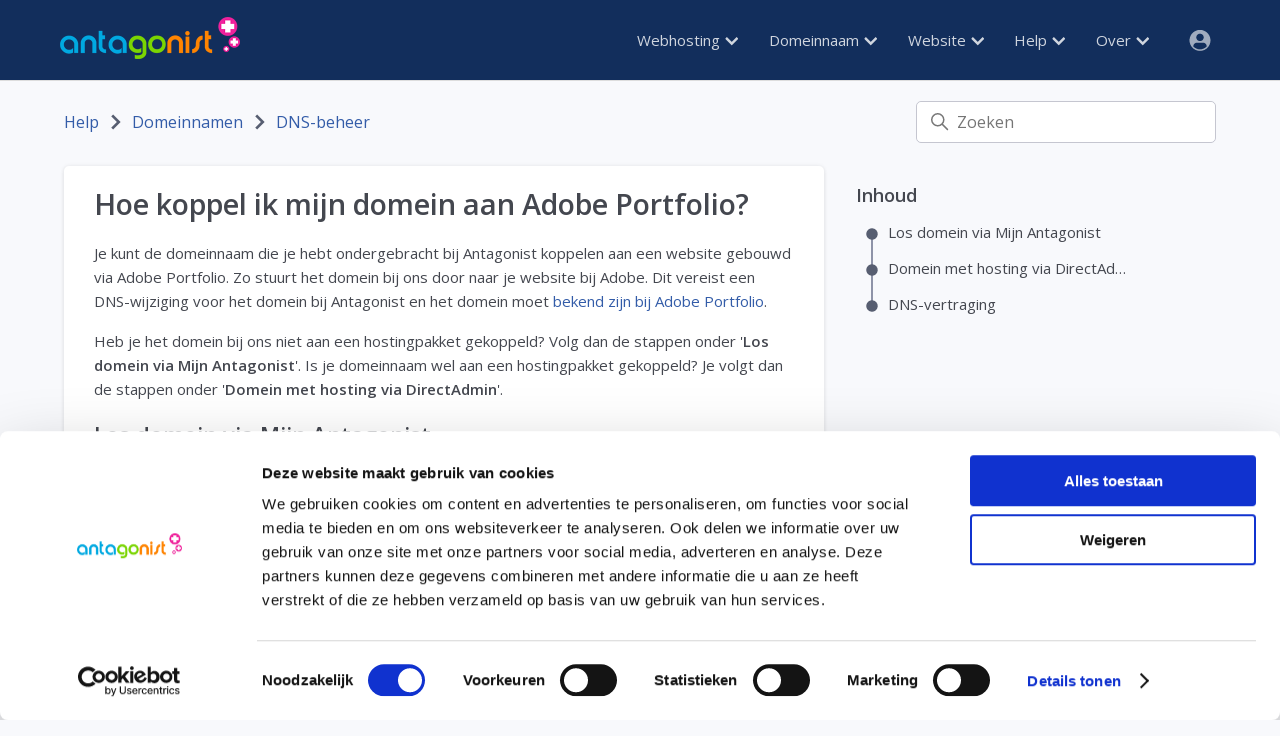

--- FILE ---
content_type: text/html; charset=utf-8
request_url: https://help.antagonist.nl/hc/nl/articles/14127355240337-Hoe-koppel-ik-mijn-domein-aan-Adobe-Portfolio
body_size: 11203
content:
<!DOCTYPE html>
<html dir="ltr" lang="nl">
<head>
  <meta charset="utf-8" />
  <!-- v26892 -->


  <title>Hoe koppel ik mijn domein aan Adobe Portfolio? &ndash; Antagonist Help</title>

  

  <meta name="description" content="Je kunt de domeinnaam die je hebt ondergebracht bij Antagonist koppelen aan een website gebouwd via Adobe Portfolio. Zo stuurt het domein..." /><meta property="og:image" content="https://help.antagonist.nl//static.zdassets.com/hc/assets/logo.png" />
<meta property="og:type" content="website" />
<meta property="og:site_name" content="Antagonist Help" />
<meta property="og:title" content="Hoe koppel ik mijn domein aan Adobe Portfolio?" />
<meta property="og:description" content="Je kunt de domeinnaam die je hebt ondergebracht bij Antagonist koppelen aan een website gebouwd via Adobe Portfolio. Zo stuurt het domein bij ons door naar je website bij Adobe. Dit vereist een DNS..." />
<meta property="og:url" content="https://help.antagonist.nl/hc/nl/articles/14127355240337-Hoe-koppel-ik-mijn-domein-aan-Adobe-Portfolio" />
<link rel="canonical" href="https://help.antagonist.nl/hc/nl/articles/14127355240337-Hoe-koppel-ik-mijn-domein-aan-Adobe-Portfolio">
<link rel="alternate" hreflang="nl" href="https://help.antagonist.nl/hc/nl/articles/14127355240337-Hoe-koppel-ik-mijn-domein-aan-Adobe-Portfolio">
<link rel="alternate" hreflang="x-default" href="https://help.antagonist.nl/hc/nl/articles/14127355240337-Hoe-koppel-ik-mijn-domein-aan-Adobe-Portfolio">

  <link rel="stylesheet" href="//static.zdassets.com/hc/assets/application-f34d73e002337ab267a13449ad9d7955.css" media="all" id="stylesheet" />
  <link rel="stylesheet" type="text/css" href="/hc/theming_assets/1202839/7215713085073/style.css?digest=29261509215249">

  <link rel="icon" type="image/x-icon" href="//static.zdassets.com/hc/assets/favicon.ico">

    

  <meta content="width=device-width, initial-scale=1.0" name="viewport" />
<!-- Make the translated search clear button label available for use in JS -->
<!-- See buildClearSearchButton() in script.js -->
<script type="text/javascript">window.searchClearButtonLabelLocalized = "Zoekopdracht wissen";</script>

<link rel="stylesheet" href="https://fonts.googleapis.com/css2?family=Open+Sans:wght@300;400;600&display=swap">

<link rel="icon" type="image/x-icon" href="/hc/theming_assets/01J5QKY0BSMTYMCCSRV3F8D1PJ">

<!-- Analytics -->
<script>
    if (document.cookie.indexOf('cookieconsent=0') < 0) {
        (function(w,d,s,l,i){w[l]=w[l]||[];w[l].push({'gtm.start':
        new Date().getTime(),event:'gtm.js'});var f=d.getElementsByTagName(s)[0],
        j=d.createElement(s),dl=l!='dataLayer'?'&l='+l:'';j.async=true;j.src=
        'https://www.googletagmanager.com/gtm.js?id='+i+dl;f.parentNode.insertBefore(j,f);
        })(window,document,'script','dataLayer','GTM-KQD98Q3');
    }
</script>

<!-- Chat -->
<script id="ze-snippet" src="https://static.zdassets.com/ekr/snippet.js?key=590774f1-96b9-46a8-9d34-df32cefe21fa"></script>
<script src="https://www.antagonist.nl/static/js/chat.js"></script>

  
</head>
<body class="">
  
  
  

  <a class="skip-navigation" tabindex="1" href="#main-content">Overslaan en naar hoofdcontent gaan</a>

<header data-theme="auto">

    <input type="checkbox" id="menu-hamburger">
    <label for="menu-hamburger">
        <img src="https://www.antagonist.nl/static/menu/icons/hamburger.svg" alt="">
    </label>

    <input type="radio" name="menu" id="menu-none" checked>
    <label for="menu-none"></label>

    <nav>

        <a href="https://www.antagonist.nl/" title="Home">
            <img src="https://www.antagonist.nl/static/images/logo-180.png" title="Home" alt="Het logo van Antagonist">
        </a>

        <span></span>

        <input type="radio" name="menu" id="menu-hosting">
        <label for="menu-hosting" title="Webhosting">
            Webhosting
            <img src="https://www.antagonist.nl/static/menu/icons/chevron.svg" alt="">
        </label>
        <div>
            <a href="https://www.antagonist.nl/webhosting/">
                <img src="https://www.antagonist.nl/static/menu/items/webhosting.svg" alt="">
                <span>Webhosting</span>
            </a>
            <a href="https://www.antagonist.nl/wordpress/">
                <img src="https://www.antagonist.nl/static/menu/items/wordpress.svg" alt="">
                <span>WordPress hosting</span>
            </a>
            <a href="https://www.antagonist.nl/e-mail/">
                <img src="https://www.antagonist.nl/static/menu/items/emailonly.svg" alt="">
                <span>E-mail hosting</span>
            </a>
            <a href="https://www.antagonist.nl/reseller/">
                <img src="https://www.antagonist.nl/static/menu/items/reseller.svg" alt="">
                <span>Reseller hosting</span>
            </a>
            <a href="https://www.antagonist.nl/online-opslag/">
                <img src="https://www.antagonist.nl/static/menu/items/onlinestorage.svg" alt="">
                <span>Online opslag</span>
            </a>
        </div>

        <input type="radio" name="menu" id="menu-domains">
        <label for="menu-domains" title="Domeinnaam">
            Domeinnaam
            <img src="https://www.antagonist.nl/static/menu/icons/chevron.svg" alt="">
        </label>
        <div>
            <a href="https://www.antagonist.nl/domeinnaam/">
                <img src="https://www.antagonist.nl/static/menu/items/domains.svg" alt="">
                <span>Domein checken</span>
            </a>
            <a href="https://mijn.antagonist.nl/bestellen/domein?minimal=hosting">
                <img src="https://www.antagonist.nl/static/menu/items/buydomain.svg" alt="">
                <span>Domein kopen</span>
            </a>
            <a href="https://www.antagonist.nl/uitleg-verhuizing/">
                <img src="https://www.antagonist.nl/static/menu/items/transferdomain.svg" alt="">
                <span>Domein verhuizen</span>
            </a>
            <a href="https://www.antagonist.nl/help/nl/domain/register/tld">
                <img src="https://www.antagonist.nl/static/menu/items/extensions.svg" alt="">
                <span>Alle extensies</span>
            </a>
            <a href="https://www.antagonist.nl/e-mail/">
                <img src="https://www.antagonist.nl/static/menu/items/emailonly.svg" alt="">
                <span>E-mailpakket</span>
            </a>
        </div>

        <input type="radio" name="menu" id="menu-website">
        <label for="menu-website" title="Website">
            Website
            <img src="https://www.antagonist.nl/static/menu/icons/chevron.svg" alt="">
        </label>
        <div>
            <a href="https://www.antagonist.nl/wordpress/">
                <img src="https://www.antagonist.nl/static/menu/items/wordpress.svg" alt="">
                <span>WordPress</span>
            </a>
            <a href="https://www.antagonist.nl/python/">
                <img src="https://www.antagonist.nl/static/menu/items/python.svg" alt="">
                <span>Python</span>
            </a>
            <a href="https://www.antagonist.nl/nodejs/">
                <img src="https://www.antagonist.nl/static/menu/items/nodejs.svg" alt="">
                <span>Node.js</span>
            </a>
            <a href="https://www.antagonist.nl/uitleg-verhuizing/#website">
                <img src="https://www.antagonist.nl/static/menu/items/transferwebsite.svg" alt="">
                <span>Website verhuizen</span>
            </a>
        </div>

        <input type="radio" name="menu" id="menu-support">
        <label for="menu-support" title="Help">
            Help
            <img src="https://www.antagonist.nl/static/menu/icons/chevron.svg" alt="">
        </label>
        <div>
          	<a href="https://help.antagonist.nl/hc/nl#faq">
                <img src="https://www.antagonist.nl/static/menu/items/faq.svg" alt="">
                <span>FAQ</span>
            </a>
            <a href="https://help.antagonist.nl/hc/nl">
                <img src="https://www.antagonist.nl/static/menu/items/help.svg" alt="">
                <span>Handleidingen</span>
            </a>
            <a href="https://status.antagonist.nl/">
                <img src="https://www.antagonist.nl/static/menu/items/status.svg" alt="">
                <span>Statuspagina</span>
            </a>
            <a href="https://www.antagonist.nl/premium-diensten/">
                <img src="https://www.antagonist.nl/static/menu/items/premium.svg" alt="">
                <span>Premium diensten</span>
            </a>
            <a href="https://help.antagonist.nl/hc/nl#contact">
                <img src="https://www.antagonist.nl/static/menu/items/forum.svg" alt="">
                <span>Contact</span>
            </a>
        </div>

        <input type="radio" name="menu" id="menu-about">
        <label for="menu-about" title="Over">
            Over
            <img src="https://www.antagonist.nl/static/menu/icons/chevron.svg" alt="">
        </label>
        <div>
            <a href="https://www.antagonist.nl/over-ons">
                <img src="https://www.antagonist.nl/static/menu/items/about.svg" alt="">
                <span>Over ons</span>
            </a>
            <a href="https://www.antagonist.nl/blog/">
                <img src="https://www.antagonist.nl/static/menu/items/blog.svg" alt="">
                <span>Blog</span>
            </a>
            <a href="https://www.antagonist.jobs/">
                <img src="https://www.antagonist.nl/static/menu/items/openings.svg" alt="">
                <span>Vacatures</span>
            </a>
            <a href="https://www.antagonist.nl/innovatie/">
                <img src="https://www.antagonist.nl/static/menu/items/innovation.svg" alt="">
                <span>Innovatie</span>
            </a>
            <a href="https://www.antagonist.nl/online-veiligheid/">
                <img src="https://www.antagonist.nl/static/menu/items/security.svg" alt="">
                <span>Veiligheid</span>
            </a>
        </div>

        <input type="radio" name="menu" id="menu-login">
        <label for="menu-login" title="Login">
            <img src="https://www.antagonist.nl/static/menu/icons/user.svg" alt="">
        </label>
        <div>
            <a href="https://mail.antagonist.nl/">
                <img src="https://www.antagonist.nl/static/menu/items/webmail.svg" alt="">
                <span>Webmail</span>
            </a>
            <a href="https://mijn.antagonist.nl/">
                <img src="https://www.antagonist.nl/static/menu/items/ma.svg" alt="">
                <span>Mijn Antagonist</span>
            </a>
        </div>

    </nav>

    <script>

        // Scroll locking when mobile menu is open
        document.getElementById('menu-hamburger').addEventListener('click', e => {
            if (e.target.checked) {
                document.body.classList.add('menu-locked');
            } else {
                document.body.classList.remove('menu-locked');
            }
        });

        // Click-to-close menu items in mobile mode
        document.querySelectorAll('header > nav label').forEach(label => {
            addEventListener('click', e => {
                if (
                    document.getElementById('menu-hamburger').checked &&
                    e.target.getAttribute('for') !== undefined
                ) {
                    if (e.target.previousElementSibling && e.target.previousElementSibling.checked) {
                        document.querySelector('label[for="menu-none"]').click();
                        document.querySelector('header nav').click();
                        e.preventDefault();
                        return false;
                    }
                }
            });
        });

    </script>

</header>

<!-- Google Analytics -->
<script>
    (function(w,d,s,l,i){w[l]=w[l]||[];w[l].push({'gtm.start':
    new Date().getTime(),event:'gtm.js'});var f=d.getElementsByTagName(s)[0],
    j=d.createElement(s),dl=l!='dataLayer'?'&l='+l:'';j.async=true;j.src=
    'https://sst.antagonist.nl/gtm.js?id='+i+dl;f.parentNode.insertBefore(j,f);
    })(window,document,'script','dataLayer','GTM-KQD98Q3');
</script>


  <main role="main">
    <div class="container-divider"></div>
<div class="container" id="container-article">
  <nav class="sub-nav">
    <ol class="breadcrumbs">
  
    <li title="Antagonist Help">
      
        <a href="/hc/nl">Antagonist Help</a>
      
    </li>
  
    <li title="Domeinnamen">
      
        <a href="/hc/nl/categories/8523686391825-Domeinnamen">Domeinnamen</a>
      
    </li>
  
    <li title="DNS-beheer">
      
        <a href="/hc/nl/sections/9053635974033-DNS-beheer">DNS-beheer</a>
      
    </li>
  
</ol>

    <div class="search-container">
      <svg xmlns="http://www.w3.org/2000/svg" width="12" height="12" focusable="false" viewBox="0 0 12 12" class="search-icon" aria-hidden="true">
        <circle cx="4.5" cy="4.5" r="4" fill="none" stroke="currentColor"/>
        <path stroke="currentColor" stroke-linecap="round" d="M11 11L7.5 7.5"/>
      </svg>
      <form role="search" class="search" data-search="" action="/hc/nl/search" accept-charset="UTF-8" method="get"><input type="hidden" name="utf8" value="&#x2713;" autocomplete="off" /><input type="search" name="query" id="query" placeholder="Zoeken" aria-label="Zoeken" /></form>
    </div>
  </nav>

  <div class="article-container" id="article-container">

    

    <article id="main-content" class="article" id="article-container">
      <header class="article-header">
        <h1 title="Hoe koppel ik mijn domein aan Adobe Portfolio?" class="article-title">
          Hoe koppel ik mijn domein aan Adobe Portfolio?
          
        </h1>

        

        
      </header>

      <section class="article-info">
        <div class="article-content" id="article-outer">
          <div class="article-body" id="article"><p>Je kunt de domeinnaam die je hebt ondergebracht bij Antagonist koppelen aan een website gebouwd via Adobe Portfolio. Zo stuurt het domein bij ons door naar je website bij Adobe. Dit vereist een DNS-wijziging voor het domein bij Antagonist en het domein moet <a href="https://help.myportfolio.com/hc/en-us/articles/216489627" target="_blank" rel="noopener">bekend zijn bij Adobe Portfolio</a>.</p>
<p>Heb je het domein bij ons niet aan een hostingpakket gekoppeld? Volg dan de stappen onder '<strong>Los domein via Mijn Antagonist</strong>'. Is je domeinnaam wel aan een hostingpakket gekoppeld? Je volgt dan de stappen onder '<strong>Domein met hosting via DirectAdmin</strong>'.</p>
<h2 id="h_01J5AV43JPDGQ0EKMS8W5VY98D">Los domein via Mijn Antagonist</h2>
<p><strong>1.</strong> Log in op <a href="/hc/nl/articles/8522004192017">Mijn Antagonist</a>.</p>
<p><img src="/hc/article_attachments/16111330199825" alt="ma-inlogscherm-gebruikersnaam-wachtwoord.png"></p>
<p><strong>2.</strong> Klik in het menu op <strong>'Producten'.</strong></p>
<p><img src="/hc/article_attachments/16111346677777" alt="ma-menu-producten.png"></p>
<p><strong>3.</strong> Klik op de losse domeinnaam waarvan je de <acronym>DNS</acronym>-records wilt wijzigen.</p>
<p><img src="/hc/article_attachments/16111330207505" alt="ma-productoverzicht.png"></p>
<p><strong>4.</strong> Klik in het vak <strong>'Beheer'</strong> op <strong>'<acronym>DNS</acronym>-records wijzigen'.</strong></p>
<p><img src="/hc/article_attachments/16111330213137" alt="ma-domeinnaam-beheeropties.png"></p>
<p><strong>5.</strong> Hier kun je de <acronym>DNS</acronym> van het domein wijzigen. Verwijder eerst de volgende DNS-records:</p>
<pre>example.com. A 123.456.78.910<br>www.example.com. A 123.456.78.910<br>example.com. AAAA 2a03:3c00:a001:7010::1<br>www.example.com. AAAA 2a03:3c00:a001:7010::1</pre>
<div class="content-note-info">
<strong>Example.com is een voorbeeld</strong><br>Je zal hier je eigen domeinnaam zien staan.</div>
<div class="content-note-error">
<strong>Verwijder enkel de A records van het domein</strong><br>De handleiding van Adobe Portfolio vermeld de volgende instructies: "Remove any A Records that are not pointing to the provided IP addresses." Verwijder je alle A records, dan zal echter ook de mail niet meer functioneren. Verwijder daarom enkel de A records van het domein zoals hierboven.</div>
<p><img src="/hc/article_attachments/16111330215825" alt="ma-dns-records-beheren.png"></p>
<p><strong>6. </strong>Voeg zonder tussentijds op te slaan de nieuwe DNS-regels toe. Kopieer daarbij de twee IP-adressen uit de door Adobe verstrekte tabel:</p>
<pre>example.com. A IP address 1<br>www.example.com. A IP address 1<br>example.com. A IP address 2<br>www.example.com. A IP address 2</pre>
<p><strong>7.</strong> Bewaar nu de DNS-wijziging door op '<strong>Opslaan</strong>' te klikken. </p>
<h2 id="h_01J5AV43JPPTGEPRNDP38WRK6R">Domein met hosting via DirectAdmin</h2>
<p><strong>1.</strong> Log in op DirectAdmin. Let op: heb je meerdere domeinnamen, klik dan eerst rechtsboven bij ‘Domein’ in het dropdownmenu op de domeinnaam waarmee je aan de slag wilt.</p>
<p><strong>2.</strong> Ga in het menu naar '<strong>Accountbeheer</strong>' → '<strong><acronym>DNS</acronym>-beheer</strong>'.</p>
<p><img src="/hc/article_attachments/16111346692497" alt="da-dns-beheer.png"></p>
<p><strong>3. </strong>Hier kun je de <acronym>DNS</acronym> van het domein wijzigen. Zet een vinkje voor de te verwijderen records en klik op 'Verwijderen'.</p>
<p>Verwijder eerst de volgende DNS-records:</p>
<pre>example.com. A 123.456.78.910<br>www.example.com. A 123.456.78.910<br>example.com. AAAA 2a03:3c00:a001:7010::1<br>www.example.com. AAAA 2a03:3c00:a001:7010::1</pre>
<div class="content-note-info">
<strong>example.com is een voorbeeld</strong><br>Vervang dit met je eigen domeinnaam.</div>
<div class="content-note-error">
<strong>Verwijder enkel de A records van het domein</strong><br>De handleiding van Adobe Portfolio vermeld de volgende instructies: "Remove any A Records that are not pointing to the provided IP addresses." Verwijder je alle A records, dan zal echter ook de mail niet meer functioneren. Verwijder daarom enkel de A records van het domein zoals hierboven.</div>
<p><strong>4. </strong>Klik op de knop '<strong>Record toevoegen</strong>' en voeg de nieuwe DNS-regels toe. Kopieer daarbij de twee IP-adressen uit de door Adobe verstrekte tabel:</p>
<pre>example.com. A IP address 1<br>www.example.com. A IP address 1<br>example.com. A IP address 2<br>www.example.com. A IP address 2</pre>
<p>Krijg je de melding dat een DNS-record al bestaat? Ga dan na of je de records van stap 3 hebt verwijderd.</p>
<div class="content-note-info">
<strong>Lukt het wijzigen van de DNS-records niet?</strong><br>Neem gerust contact op met <a href="mailto:support@antagonist.nl" target="_self">Support</a>. Benoem daarbij direct je domeinnaam, de toe te voegen DNS-records en wat je al hebt uitgevoerd.</div>
<h2 id="h_01J5AV43JPZ1CP8GTD31CW2ZXD">DNS-vertraging</h2>
<p><span>Stel je een </span><acronym>DNS</acronym><span>-record in, dan duurt het tot enkele uren duren voordat de wijziging overal is verwerkt. </span><acronym>DNS</acronym><span>-records worden namelijk onthouden, zodat je apparaat weet welk IP-adres bij een domeinnaam hoort. Dat scheelt tijd bij het opnieuw bezoeken van een website. Het nadeel is dat het enige tijd duurt, voordat je toegevoegde </span><acronym>DNS</acronym><span>-record ook daadwerkelijk werkt. </span><acronym>DNS </acronym><span>wordt vaak binnen een uur vernieuwd. Echter, bij sommige </span><acronym>DNS-</acronym><span>servers kan het tot 24 uur duren. Daar kun je verder geen invloed op uitoefenen.</span></p></div>
          
        </div>
      </section>

      <footer>
        <div class="article-footer">
          
          
        </div>
        
          <div class="article-votes">
            <span class="article-votes-question" id="article-votes-label">Was dit artikel nuttig?</span>
            <div class="article-votes-controls" role="group" aria-labelledby="article-votes-label">
              <button type="button" class="button article-vote article-vote-up" data-helper="vote" data-item="article" data-type="up" data-id="14127355240337" data-upvote-count="1" data-vote-count="1" data-vote-sum="1" data-vote-url="/hc/nl/articles/14127355240337/vote" data-value="null" data-label="Aantal gebruikers dat dit nuttig vond: 1 van 1" data-selected-class="button-primary" aria-label="Dit artikel was nuttig" aria-pressed="false">Ja</button>
              <button type="button" class="button article-vote article-vote-down" data-helper="vote" data-item="article" data-type="down" data-id="14127355240337" data-upvote-count="1" data-vote-count="1" data-vote-sum="1" data-vote-url="/hc/nl/articles/14127355240337/vote" data-value="null" data-label="Aantal gebruikers dat dit nuttig vond: 1 van 1" data-selected-class="button-primary" aria-label="Dit artikel was niet nuttig" aria-pressed="false">Nee</button>
            </div>
            
          </div>
        

        

        <div class="article-return-to-top">
          <a href="#article-container">
            Terug naar boven
            <svg xmlns="http://www.w3.org/2000/svg" class="article-return-to-top-icon" width="20" height="20" focusable="false" viewBox="0 0 12 12" aria-hidden="true">
              <path fill="none" stroke="currentColor" stroke-linecap="round" d="M3 4.5l2.6 2.6c.2.2.5.2.7 0L9 4.5"/>
            </svg>
          </a>
        </div>
      </footer>

      <div class="article-relatives">
        
        
          
  <section class="related-articles">
    
      <h2 class="related-articles-title">Verwante artikelen</h2>
    
    <ul>
      
        <li>
          <a href="/hc/nl/related/click?data=BAh7CjobZGVzdGluYXRpb25fYXJ0aWNsZV9pZGwrCJHxNKXABzoYcmVmZXJyZXJfYXJ0aWNsZV9pZGwrCJGf%2FUfZDDoLbG9jYWxlSSIHbmwGOgZFVDoIdXJsSSJLL2hjL25sL2FydGljbGVzLzg1MjM5ODY4MjU2MTctSG9lLWJlaGVlci1pay1ETlMtcmVjb3Jkcy1pbi1EaXJlY3RBZG1pbgY7CFQ6CXJhbmtpBg%3D%3D--bf9adb42df6bae47f9e28ea4c63d533c27eeb279" rel="nofollow">Hoe beheer ik DNS-records in DirectAdmin?</a>
        </li>
      
        <li>
          <a href="/hc/nl/related/click?data=BAh7CjobZGVzdGluYXRpb25fYXJ0aWNsZV9pZGwrCBFlWqfABzoYcmVmZXJyZXJfYXJ0aWNsZV9pZGwrCJGf%2FUfZDDoLbG9jYWxlSSIHbmwGOgZFVDoIdXJsSSJVL2hjL25sL2FydGljbGVzLzg1MjQwMjI4MzQ0NDktSG9lLWthbi1pay1kZS1uYW1lc2VydmVycy13aWp6aWdlbi12YW4tbWlqbi1kb21laW4GOwhUOglyYW5raQc%3D--02b7625b28224b4680863ea698c2b64e50ee3fe2" rel="nofollow">Hoe kan ik de nameservers wijzigen van mijn domein?</a>
        </li>
      
        <li>
          <a href="/hc/nl/related/click?data=BAh7CjobZGVzdGluYXRpb25fYXJ0aWNsZV9pZGwrCBGFCKvABzoYcmVmZXJyZXJfYXJ0aWNsZV9pZGwrCJGf%2FUfZDDoLbG9jYWxlSSIHbmwGOgZFVDoIdXJsSSJCL2hjL25sL2FydGljbGVzLzg1MjQwODQ1Nzc1NTMtSG9lLWthbi1pay1DQUEtcmVjb3Jkcy1hYW5tYWtlbgY7CFQ6CXJhbmtpCA%3D%3D--044343125f215cc7e2256e2c525d03c5f9ab62fe" rel="nofollow">Hoe kan ik CAA-records aanmaken?</a>
        </li>
      
        <li>
          <a href="/hc/nl/related/click?data=BAh7CjobZGVzdGluYXRpb25fYXJ0aWNsZV9pZGwrCJH776rABzoYcmVmZXJyZXJfYXJ0aWNsZV9pZGwrCJGf%2FUfZDDoLbG9jYWxlSSIHbmwGOgZFVDoIdXJsSSJKL2hjL25sL2FydGljbGVzLzg1MjQwODI5Njk0ODktSG9lLWthbi1pay1taWpuLW1haWwtaW5zdGVsbGVuLWluLUdtYWlsBjsIVDoJcmFua2kJ--dfe8eac2e635318ddd6e094f28783c7591c6b5b0" rel="nofollow">Hoe kan ik mijn mail instellen in Gmail?</a>
        </li>
      
        <li>
          <a href="/hc/nl/related/click?data=BAh7CjobZGVzdGluYXRpb25fYXJ0aWNsZV9pZGwrCBEuhanABzoYcmVmZXJyZXJfYXJ0aWNsZV9pZGwrCJGf%2FUfZDDoLbG9jYWxlSSIHbmwGOgZFVDoIdXJsSSItL2hjL25sL2FydGljbGVzLzg1MjQwNTkxOTI4NDktV2F0LWlzLVNTTAY7CFQ6CXJhbmtpCg%3D%3D--c6de84941c648cc3ed32f117c526b63aee05fd91" rel="nofollow">Wat is SSL?</a>
        </li>
      
    </ul>
  </section>


        
      </div>
      
    </article>

    <aside id="toc">
        <nav>
            <ul></ul>
        </nav>
    </aside>

  </div>
</div>

  </main>

  <footer id="footer-contact">

  	<h2>Wij gaan door tot jij 100% tevreden bent</h2>
  	<h3>De technische experts van onze bekroonde klantenservice staan voor je klaar</h3>
    <div id="footer-blocks">
		<a class="img" href="mailto:support@antagonist.nl" target="_blank">
			<img src="https://www.antagonist.nl/static/icons/send-mass-email.svg" alt="Twee enveloppen en een blauwe pijl naar rechts" />
			<p>
				<strong>Stuur een e-mail</strong><br>
				support@antagonist.nl
			</p>
		</a>
		<a class="img" href="#" data-livechat>
			<img src="https://www.antagonist.nl/static/icons/messaging.svg" alt="Twee blauwe spreekballonnen" />
			<p>
				<strong>Chat</strong><br>
				Snel contact met ons
			</p>
		</a>
		<a class="img hidden-sm" href="https://www.facebook.com/AntagonistHQ/" target="_blank">
			<img src="https://www.antagonist.nl/static/icons/love-message.svg" alt="Smartphone met daarop afgebeeld een spreekballon en een hartje" />
			<p>
				<strong>Stuur ons een bericht</strong><br>
				Via Facebook
			</p>
		</a>
        <a class="img hidden-sm" href="https://status.antagonist.nl?utm_source=statuspagina&utm_medium=footer-block&utm_campaign=help">
			<img src="https://www.antagonist.nl/static/icons/graph.svg" alt="Blauwe grafiek met daarop een stijgende lijn" />
			<p>
				<strong>Statuspagina</strong><br>
				Onderhoud en storingen
			</p>
		</a>
		<a class="img" href="https://www.antagonist.nl/premium-diensten/?utm_source=premium&utm_medium=footer-block&utm_campaign=help">
			<img src="https://www.antagonist.nl/static/icons/helping-hand.svg" alt="Twee handen die elkaar schudden" />
			<p>
				<strong>Premium diensten</strong><br>
				Hulp van experts
			</p>
		</a>
		<a class="img hidden-sm" href="https://www.antagonist.nl/premium-diensten/?utm_source=verhuisservice&utm_medium=footer-block&utm_campaign=help#extern">
			<img src="https://www.antagonist.nl/static/icons/truck.svg" alt="Groengele verhuiswagen" />
			<p>
				<strong>Gratis verhuisservice</strong><br>
				Laat je website verhuizen
			</p>
		</a>
  	</div>
</footer>
<!-- rating -->
<section id="rating">
    <div class="bg-blue py-40px md:py-10px md:px-0 block">
        <div class="row md:px-20px">
            <div class="w-2/3 md:w-full px-10px md:px-0 md:m-10px md:text-center sm:mx-0">
                <p class="proposition pb-10px block" itemscope="" itemtype="http://schema.org/Product">
                    <a class="imagelink" href="https://www.webhosters.nl/hosting-bedrijven/antagonist/#ervaringen" title="Bekijk de recensies van Antagonist op alle onafhankelijke beoordelingswebsites" target="_blank" itemprop="URL">
                        <img class="stars mt-2px mr-5px" src="https://www.antagonist.nl/static/images/sterren.png" title="Antagonist wordt met een 9,7 beoordeeld" alt="Sterren" width="113" height="22">
                    </a>
                    <span itemprop="name">Webhosting</span>:
                    <span itemprop="aggregateRating" itemscope="" itemtype="http://schema.org/AggregateRating" alt="5">
                    <span itemprop="ratingValue">5</span> sterren uit <span itemprop="reviewCount">5.830</span> reviews</span>
                </p>
                <p class="esp">
                    60.000+ webhostingpakketten actief<br>
                    B<span class="md:hidden">ij de b</span>este webhoster<span class="md:hidden">s</span> in <a href="https://www.antagonist.nl/blog/terugblik-2022/#mt1000" title="MT1000" target="_blank">MT1000</a> en <a href="https://www.emerce.nl/nieuws/emerce100-beste-bedrijven-ebusiness-2023" title="Emerce 100" target="_blank">Emerce 100</a>
                </p>
            </div>
            <div class="esp w-1/3 md:w-full px-10px md:my-10px md:text-center">
                <p class="mt-30px block">
                    <a class="btn text-color-white px-20px bg-hotpink hover:bg-lightpink inline-block text-center md:w-auto" href="https://www.antagonist.nl/webhosting/" title="Kies je webhostingpakket" onclick="ga('send', 'event', 'security', 'aggregate');">Bekijk onze webhosting &rarr;</a>
                </p>
            </div>
        </div>
    </div>
</section>
<footer id="full">
     <!-- iconswrapper -->
    <div class="block iconswrapper">
        <div class="row my-0 sm:hidden">
            <div class="icons w-full flex justify-items-stretch py-25px float-left sm:my-10px sm:float-none md:pl-10px md:pr-5px md:py-35px md:float-none">
                <div class="flex grow justify-center p-0 text-left footericon">
                    <a class="mr-10px imagelink" href="https://www.facebook.com/AntagonistHQ" title="Antagonist op Facebook" target="_blank rel=" rel="nofollow"><img width="36" height="36" src="https://www.antagonist.nl/static/images/facebook.svg" title="Facebook" alt="Facebook"></a>
                    <a class="mr-10px imagelink" href="https://twitter.com/AntagonistNL" title="Antagonist op Twitter" target="_blank" rel="nofollow"><img width="36" height="36" src="https://www.antagonist.nl/static/images/twitter.svg" title="Twitter" alt="Twitter"></a>
                    <a class="mr-10px imagelink" href="https://www.instagram.com/antagonist.nl/" title="Antagonist op Instagram" target="_blank" rel="nofollow"><img width="36" height="36" src="https://www.antagonist.nl/static/images/instagram.svg" title="Instagram" alt="Instagram"></a>
                    <a class="mr-10px imagelink md:hidden" href="https://www.linkedin.com/company/antagonist-b-v-/" title="Antagonist op LinkedIn" target="_blank" rel="nofollow"><img width="36" height="36" src="https://www.antagonist.nl/static/images/linkedin.svg" title="LinkedIn" alt="LinkedIn"></a>
                    <a class="mr-10px imagelink md:hidden" href="https://www.antagonist.nl/blog/feed" title="Antagonist via RSS" target="_blank" rel="nofollow"><img width="36" height="36" src="https://www.antagonist.nl/static/images/rss.svg" title="RSS" alt="RSS"></a>
                </div>
                <div class="sep ml-20px md:mx-20px"></div>
                <div class="flex grow justify-center p-0 text-left footericon md:hidden">
                    <a class="ml-20px imagelink" href="https://www.webhosters.nl/hosting-bedrijven/antagonist/#ervaringen" title="Bekijk de ervaringen met Antagonist op Webhosters.nl" target="_blank"><img width="125" height="36" src="https://www.antagonist.nl/static/images/webhosters.svg" title="Webhosters.nl" alt="Webhosters.nl"></a>
                    <a class="ml-30px imagelink" href="https://www.antagonist.nl/blog/terugblik-2022/#mt1000" title="Antagonist in de MT1000 van 2022" target="_blank"><img width="65" height="36" src="https://www.antagonist.nl/static/images/mt1000.svg" title="MT1000" alt="MT1000"></a>
                    <a class="ml-30px imagelink" href="https://www.emerce.nl/nieuws/emerce100-beste-bedrijven-ebusiness-2023" title="Antagonist in de Emerce 100 van 2023" target="_blank"><img width="135" height="36" src="https://www.antagonist.nl/static/images/emerce100.svg" title="Emerce 100" alt="Emerce 100"></a>
                </div>
                <div class="sep mx-20px md:hidden"></div>
                <div class="flex grow justify-center p-0 text-left footericon">
                    <a class="mr-10px imagelink" href="https://www.ideal.nl/" title="iDEAL" target="_blank"><img width="50" height="36" src="https://www.antagonist.nl/static/images/ideal.svg" title="iDEAL" alt="iDEAL"></a>
                    <a class="mr-10px imagelink md:hidden" href="https://www.sepa.nl/" title="SEPA" target="_blank"><img width="50" height="36" src="https://www.antagonist.nl/static/images/sepa.svg" title="SEPA" alt="SEPA"></a>
                    <a class="mr-10px imagelink" href="https://www.mastercard.nl/" title="Mastercard" target="_blank"><img width="50" height="36" src="https://www.antagonist.nl/static/images/mastercard.svg" title="Mastercard" alt="Mastercard"></a>
                    <a class="imagelink" href="https://www.visa.nl/" title="Visa" target="_blank"><img width="50" height="36" src="https://www.antagonist.nl/static/images/visa.svg" title="VISA" alt="VISA"></a>
                </div>
            </div>
        </div>
    </div>
    <!-- sitemap -->
    <div class="block sitemap">
        <div class="row my-0 py-30px md:py-20px">
            <div class="w-1/4 md:w-1/2 px-10px sm:float-none sm:my-10px md:p-0 md:my-10px md:pl-10px text text-left">
                <h3 class="text-color-grey mb-5px text-left block">Hosting</h3>
                <a class="text-color-lightgrey" href="https://www.antagonist.nl/webhosting/hosting" title="Betrouwbare webhosting">Betrouwbare webhosting</a><br>
                <a class="text-color-lightgrey" href="https://www.antagonist.nl/webhosting/container-hosting" title="Container hosting">Container hosting</a><br>
                <a class="text-color-lightgrey" href="https://www.antagonist.nl/webhosting/managed-hosting" title="Managed hosting">Managed hosting</a><br>
                <a class="text-color-lightgrey" href="https://www.antagonist.nl/webhosting/webhosting-nederland" title="Nederlandse webhosting">Nederlandse webhosting</a><br>
                <a class="text-color-lightgrey" href="https://www.antagonist.nl/nodejs/" title="Node.js-hosting">Node.js-hosting</a><br>
                <a class="text-color-lightgrey" href="https://www.antagonist.nl/python/" title="Python-hosting">Python-hosting</a><br>
                <a class="text-color-lightgrey" href="https://www.antagonist.nl/webhosting/pro-xl" title="Extra grote pakketten">Pro XL, XXL en XXXL</a><br>
                <a class="text-color-lightgrey" href="https://www.antagonist.nl/webhosting/redis" title="Redis-hosting">Redis-hosting</a><br>
                <a class="text-color-lightgrey" href="https://www.antagonist.nl/webhosting/ssd-hosting" title="SSD-hosting">SSD-hosting</a><br>
                <a class="text-color-lightgrey" href="https://www.antagonist.nl/webhosting/" title="Webhosting">Webhostingpakketten</a><br>
                <a class="text-color-lightgrey" href="https://www.antagonist.nl/welke-hosting-kiezen" title="Welke hosting kiezen">Welke hosting kiezen</a><br>
                <h3 class="text-color-grey mt-20px mb-5px text-left block">Domeinnaam</h3>
                <a class="text-color-lightgrey" href="https://www.antagonist.nl/domeinnaam/domeinnaam-check" title="Domeinnaam checken">Domeinnaam checken</a><br>
                <a class="text-color-lightgrey" href="https://www.antagonist.nl/domeinnaam/domeinnaam-kopen" title="Domeinnaam kopen">Domeinnaam kopen</a><br>
                <a class="text-color-lightgrey" href="https://www.antagonist.nl/domeinnaam/" title="Domeinnaam registreren">Domeinnaam registreren</a><br>
                <a class="text-color-lightgrey" href="https://www.antagonist.nl/uitleg-verhuizing/" title="Domeinnaam verhuizen">Domeinnaam verhuizen</a><br>
                <a class="text-color-lightgrey" href="https://help.antagonist.nl/hc/nl/articles/8523795941265-Welke-domeinen-kan-ik-bij-Antagonist-registreren-" title="Prijslijst alle domeinextensies">Prijslijst alle domeinextensies</a><br>
                <h3 class="text-color-grey mt-20px mb-5px text-left block">Vergelijken</h3>
                <a class="text-color-lightgrey" href="https://www.antagonist.nl/uitleg-prijsvergelijking/" title="Prijsvergelijking domeinnamen">Domeintarieven</a><br>
                <a class="text-color-lightgrey" href="https://www.antagonist.nl/webhosting-vergelijken/" title="Prijsvergelijking webhosting">Hostingtarieven</a><br>
            </div>
            <div class="w-1/4 md:w-1/2 px-10px sm:float-none sm:my-10px md:p-0 md:my-10px md:pl-10px text">
                <h3 class="text-color-grey mb-5px text-left block">Uitgelichte domeinen</h3>
                <a class="text-color-lightgrey" href="https://www.antagonist.nl/domeinnaam/amsterdam-domein" title=".amsterdam-domeinnaam">.amsterdam-domeinnaam</a><br>
                <a class="text-color-lightgrey" href="https://www.antagonist.nl/domeinnaam/be-domein" title=".be-domeinnaam">.be-domeinnaam</a><br>
                <a class="text-color-lightgrey" href="https://www.antagonist.nl/domeinnaam/club-domein-registreren" title=".club-domeinnaam">.club-domeinnaam</a><br>
                <a class="text-color-lightgrey" href="https://www.antagonist.nl/domeinnaam/com-domein" title=".com-domeinnaam">.com-domeinnaam</a><br>
                <a class="text-color-lightgrey" href="https://www.antagonist.nl/domeinnaam/de-domein" title=".de-domeinnaam">.de-domeinnaam</a><br>
                <a class="text-color-lightgrey" href="https://www.antagonist.nl/domeinnaam/design-domein" title=".design-domeinnaam">.design-domeinnaam</a><br>
                <a class="text-color-lightgrey" href="https://www.antagonist.nl/domeinnaam/eu-domein" title=".eu-domeinnaam">.eu-domeinnaam</a><br>
                <a class="text-color-lightgrey" href="https://www.antagonist.nl/domeinnaam/frl-domein" title=".frl-domeinnaam">.frl-domeinnaam</a><br>
                <a class="text-color-lightgrey" href="https://www.antagonist.nl/domeinnaam/fun-domein" title=".fun-domeinnaam">.fun-domeinnaam</a><br>
                <a class="text-color-lightgrey" href="https://www.antagonist.nl/domeinnaam/nl-domein" title=".nl-domeinnaam">.nl-domeinnaam</a><br>
                <a class="text-color-lightgrey" href="https://www.antagonist.nl/domeinnaam/nu-domein" title=".nu-domeinnaam">.nu-domeinnaam</a><br>
                <a class="text-color-lightgrey" href="https://www.antagonist.nl/domeinnaam/online-domein" title=".online-domeinnaam">.online-domeinnaam</a><br>
                <a class="text-color-lightgrey" href="https://www.antagonist.nl/domeinnaam/shop-domein" title=".shop-domeinnaam">.shop-domeinnaam</a><br>
                <a class="text-color-lightgrey" href="https://www.antagonist.nl/domeinnaam/site-domein" title=".site-domeinnaam">.site-domeinnaam</a><br>
                <a class="text-color-lightgrey" href="https://www.antagonist.nl/domeinnaam/space-domein" title=".space-domeinnaam">.space-domeinnaam</a><br>
                <a class="text-color-lightgrey" href="https://www.antagonist.nl/domeinnaam/store-domein" title=".store-domeinnaam">.store-domeinnaam</a><br>
                <a class="text-color-lightgrey" href="https://www.antagonist.nl/domeinnaam/tech-domein" title=".tech-domeinnaam">.tech-domeinnaam</a><br>
                <a class="text-color-lightgrey" href="https://www.antagonist.nl/domeinnaam/website-domein" title=".website-domeinnaam">.website-domeinnaam</a><br>
                <a class="text-color-lightgrey" href="https://www.antagonist.nl/domeinnaam/xyz-domein" title=".xyz-domeinnaam">.xyz-domeinnaam</a><br>
                <h3 class="text-color-grey mt-20px mb-5px text-left block">E-mail</h3>
                <a class="text-color-lightgrey" href="https://www.antagonist.nl/e-mail/" title="E-mailpakket">E-mailpakket</a><br>
                <a class="text-color-lightgrey" href="https://www.antagonist.nl/e-mail/gratis-proberen" title="E-mailpakket gratis proberen">Gratis proberen</a><br>
            </div>
            <div class="w-1/4 md:w-1/2 px-10px sm:float-none sm:my-10px md:p-0 md:my-10px md:pl-10px text">
                <h3 class="text-color-grey mb-5px text-left block">Algemeen</h3>
                <a class="text-color-lightgrey" href="https://www.antagonist.nl/blog/" title="Blog">Blog</a><br>
                <a class="text-color-lightgrey" href="https://mijn.antagonist.nl/bestellen/" title="Direct bestellen">Direct bestellen</a><br>
                <a class="text-color-lightgrey" href="https://help.antagonist.nl/hc/nl" title="Help">Help en ondersteuning</a><br>
                <a class="text-color-lightgrey" href="https://www.antagonist.nl/" title="Home">Home</a><br>
                <a class="text-color-lightgrey" href="https://www.antagonist.nl/ondernemer/" title="Ondernemers">Ondernemers</a><br>
                <a class="text-color-lightgrey" href="https://www.antagonist.nl/over-ons/" title="Over ons">Over ons</a><br>
                <a class="text-color-lightgrey" href="https://www.antagonist.nl/premium-diensten/" title="Premium diensten">Premium diensten</a><br>
                <a class="text-color-lightgrey" href="https://www.antagonist.nl/reseller/" title="Resellers">Resellers</a><br>
                <a class="text-color-lightgrey" href="https://status.antagonist.nl/" title="De statuspagina van Antagonist">Statuspagina</a><br>
                <a class="text-color-lightgrey" href="https://mail.antagonist.nl/" title="Antagonist Webmail">Webmail</a><br>
                <h3 class="text-color-grey mt-20px mb-5px text-left block">Beveiliging</h3>
                <a class="text-color-lightgrey" href="https://www.antagonist.nl/webhosting/gratis-ssl" title="Hosting met gratis SSL">Gratis SSL</a><br>
                <a class="text-color-lightgrey" href="https://www.antagonist.nl/online-veiligheid/" title="Online veiligheid">Online veiligheid</a><br>
                <a class="text-color-lightgrey" href="https://www.antagonist.nl/patchman/" title="Patchman beveiliging">Patchman-beveiliging</a><br>
                <a class="text-color-lightgrey" href="https://www.antagonist.nl/security/" title="Responsible disclosure">Responsible disclosure</a><br>
                <a class="text-color-lightgrey" href="https://www.antagonist.nl/webhosting/ssl" title="SSL uitgelegd">SSL uitgelegd</a><br>
                <h3 class="text-color-grey mt-20px mb-5px text-left block">Informatie</h3>
                <a class="text-color-lightgrey" href="https://www.antagonist.nl/cookiebeleid/" title="Cookiebeleid">Cookiebeleid</a><br>
                <a class="text-color-lightgrey" href="https://www.antagonist.nl/innovatie/" title="Jarenlange innovatie">Jarenlange innovatie</a><br>
                <a class="text-color-lightgrey" href="https://www.antagonist.nl/uitleg-geldterug/" title="Niet goed? Geld terug!">Niet goed? Geld terug!</a><br>
                <a class="text-color-lightgrey" href="https://www.antagonist.nl/uitleg-onbeperkt/" title="Uitleg onbeperkt">Uitleg onbeperkt</a><br>
            </div>
            <div class="w-1/4 md:w-1/2 px-10px sm:float-none sm:my-10px md:p-0 md:my-10px md:pl-10px text">
                <h3 class="text-color-grey mb-5px text-left block">WordPress</h3>
                <a class="text-color-lightgrey" href="https://www.antagonist.nl/wordpress/" title="Alles over WordPress">Alles over WordPress</a><br>
                <a class="text-color-lightgrey" href="https://www.antagonist.nl/webhosting/wordpress-hosting" title="WordPress-hosting">Hosting voor WordPress</a><br>
                <a class="text-color-lightgrey" href="https://help.antagonist.nl/hc/nl/articles/8523696257553-Hoe-kan-ik-voor-WordPress-Redis-instellen-" title="Redis instellen voor WordPress">Redis voor WordPress</a><br>
                <a class="text-color-lightgrey" href="https://www.antagonist.nl/wordpress/wordpress-installeren" title="WordPress installeren">WordPress installeren</a><br>
                <a class="text-color-lightgrey" href="https://www.antagonist.nl/wordpress/wordpress-website-maken" title="WordPress-website maken">WordPress-website maken</a><br>
                <h3 class="text-color-grey mt-20px mb-5px text-left block">Online opslag</h3>
                <a class="text-color-lightgrey" href="https://www.antagonist.nl/online-opslag/gratis-proberen" title="Online opslag gratis proberen">Gratis proberen</a><br>
                <a class="text-color-lightgrey" href="https://www.antagonist.nl/online-opslag/nextcloud" title="Nextcloud-hosting">Nextcloud-hosting</a><br>
                <a class="text-color-lightgrey" href="https://www.antagonist.nl/online-opslag/" title="Veilige online opslag">Veilige cloudopslag</a><br>
                <h3 class="text-color-grey mt-20px mb-5px text-left block">Tips</h3>
                <a class="text-color-lightgrey" href="https://www.antagonist.nl/blog/online-aan-de-slag/" title="Online aan de slag">Online aan de slag</a><br>
                <a class="text-color-lightgrey" href="https://www.antagonist.nl/blog/redis/" title="Redis-caching">Redis-caching</a><br>
                <a class="text-color-lightgrey" href="https://www.antagonist.nl/ondernemer/opdrachten-binnenhalen" title="Opdrachten binnenhalen">Website als visitekaartje</a><br>
                <a class="text-color-lightgrey" href="https://www.antagonist.nl/website-verhuizen/" title="Website verhuizen">Website verhuizen</a><br>
                <a class="text-color-lightgrey" href="https://www.antagonist.nl/webhosting/webshop-maken" title="Webshop-hosting">Webshop maken</a><br>
                <h3 class="text-color-grey mt-20px mb-5px text-left block">Ervaringen</h3>
                <a class="text-color-lightgrey" href="https://www.antagonist.nl/ervaringen/dutch-tech/" title="Ervaring Dutch-Tech">Dutch-Tech</a><br>
                <a class="text-color-lightgrey" href="https://www.antagonist.nl/blog/optima-vita/" title="Ervaring Optima Vita">Optima Vita</a><br>
                <a class="text-color-lightgrey" href="https://www.antagonist.nl/ervaringen/webnexus/" title="Ervaring WebNexus">WebNexus</a><br>
            </div>
        </div>
    </div>
    <!-- copyright -->
    <div class="block copyright bg-white">
        <div class="row pt-20px pb-50px sm:my-0">
            <div class="w-1/2 md:w-full px-10px md:px-0 sm:my-0 sm:float-none md:my-0 md:float-none md:text-center text block">
                <p class="inline-flex block text-color-lightgrey">
                    Copyright &copy;<span class="sm:hidden"> 2004 -</span> 2023 Antagonist | Prijzen per maand excl. btw<span class="md:hidden">, tenzij anders vermeld</span>
                </p>
            </div>
            <div class="w-1/2 md:w-full px-10px md:px-0 sm:my-0 sm:float-none md:my-0 md:float-none md:text-center text text-right">
                <p class="text-color-lightgrey">
                    <a class="text-color-lightgrey" href="https://www.antagonist.nl/juridische-kennisgevingen/" title="Meer informatie over de algemene voorwaarden van Antagonist">Juridische kennisgevingen</a>
                    |
                    <a class="text-color-lightgrey" href="https://help.antagonist.nl/hc/nl" title="De ondersteuning van Antagonist">Ondersteuning</a>
                    |
                    <a class="text-color-lightgrey" href="https://status.antagonist.nl/" title="De statuspagina van Antagonist" rel="nofollow">Serverstatus</a>
                </p>
            </div>
        </div>
    </div>
</footer>



  <!-- / -->

  
  <script src="//static.zdassets.com/hc/assets/nl.332c0df15a6f6c793243.js"></script>
  <script src="https://onecomhelp.zendesk.com/auth/v2/host/without_iframe.js" data-brand-id="7215713085073" data-return-to="https://help.antagonist.nl/hc/nl/articles/14127355240337-Hoe-koppel-ik-mijn-domein-aan-Adobe-Portfolio" data-theme="hc" data-locale="nl" data-auth-origin="7215713085073,true,true"></script>

  <script type="text/javascript">
  /*

    Greetings sourcecode lurker!

    This is for internal Zendesk and legacy usage,
    we don't support or guarantee any of these values
    so please don't build stuff on top of them.

  */

  HelpCenter = {};
  HelpCenter.account = {"subdomain":"onecomhelp","environment":"production","name":"group.one"};
  HelpCenter.user = {"identifier":"da39a3ee5e6b4b0d3255bfef95601890afd80709","email":null,"name":"","role":"anonymous","avatar_url":"https://assets.zendesk.com/hc/assets/default_avatar.png","is_admin":false,"organizations":[],"groups":[]};
  HelpCenter.internal = {"asset_url":"//static.zdassets.com/hc/assets/","web_widget_asset_composer_url":"https://static.zdassets.com/ekr/snippet.js","current_session":{"locale":"nl","csrf_token":null,"shared_csrf_token":null},"usage_tracking":{"event":"article_viewed","data":"BAh7CDoLbG9jYWxlSSIHbmwGOgZFVDoPYXJ0aWNsZV9pZGwrCJGf/UfZDDoKX21ldGF7DDoPYWNjb3VudF9pZGkDl1oSOhNoZWxwX2NlbnRlcl9pZGwrCJEk/ZaRBjoNYnJhbmRfaWRsKwiR5gMKkAY6DHVzZXJfaWQwOhN1c2VyX3JvbGVfbmFtZUkiDkFOT05ZTU9VUwY7BlQ7AEkiB25sBjsGVDoaYW5vbnltb3VzX3RyYWNraW5nX2lkMA==--4646a1e430f85cf3c31f6d9060c19767ab403d8b","url":"https://help.antagonist.nl/hc/activity"},"current_record_id":"14127355240337","current_record_url":"/hc/nl/articles/14127355240337-Hoe-koppel-ik-mijn-domein-aan-Adobe-Portfolio","current_record_title":"Hoe koppel ik mijn domein aan Adobe Portfolio?","current_text_direction":"ltr","current_brand_id":7215713085073,"current_brand_name":"Antagonist","current_brand_url":"https://antagonist.zendesk.com","current_brand_active":true,"current_path":"/hc/nl/articles/14127355240337-Hoe-koppel-ik-mijn-domein-aan-Adobe-Portfolio","show_autocomplete_breadcrumbs":true,"user_info_changing_enabled":false,"has_user_profiles_enabled":false,"has_end_user_attachments":true,"user_aliases_enabled":false,"has_anonymous_kb_voting":true,"has_multi_language_help_center":true,"show_at_mentions":false,"embeddables_config":{"embeddables_web_widget":false,"embeddables_help_center_auth_enabled":false,"embeddables_connect_ipms":false},"answer_bot_subdomain":"static","gather_plan_state":"subscribed","has_article_verification":true,"has_gather":true,"has_ckeditor":false,"has_community_enabled":false,"has_community_badges":true,"has_community_post_content_tagging":false,"has_gather_content_tags":true,"has_guide_content_tags":true,"has_user_segments":true,"has_answer_bot_web_form_enabled":true,"has_garden_modals":false,"theming_cookie_key":"hc-da39a3ee5e6b4b0d3255bfef95601890afd80709-2-preview","is_preview":false,"has_search_settings_in_plan":true,"theming_api_version":2,"theming_settings":{},"has_pci_credit_card_custom_field":true,"help_center_restricted":false,"is_assuming_someone_else":false,"flash_messages":[],"user_photo_editing_enabled":true,"user_preferred_locale":"en-us","base_locale":"nl","login_url":"/hc/nl/signin?return_to=https%3A%2F%2Fhelp.antagonist.nl%2Fhc%2Fnl%2Farticles%2F14127355240337-Hoe-koppel-ik-mijn-domein-aan-Adobe-Portfolio","has_alternate_templates":true,"has_custom_statuses_enabled":true,"has_hc_generative_answers_setting_enabled":true,"has_generative_search_with_zgpt_enabled":false,"has_suggested_initial_questions_enabled":false,"has_guide_service_catalog":true,"has_service_catalog_search_poc":false,"has_service_catalog_itam":false,"has_csat_reverse_2_scale_in_mobile":false,"has_knowledge_navigation":false,"has_unified_navigation":false,"has_unified_navigation_eap_access":false,"has_csat_bet365_branding":false,"version":"v26892","dev_mode":false};
</script>

  
  
  <script src="//static.zdassets.com/hc/assets/hc_enduser-9d4172d9b2efbb6d87e4b5da3258eefa.js"></script>
  <script type="text/javascript" src="/hc/theming_assets/1202839/7215713085073/script.js?digest=29261509215249"></script>
  
</body>
</html>

--- FILE ---
content_type: image/svg+xml
request_url: https://www.antagonist.nl/static/menu/icons/hamburger.svg
body_size: 188
content:
<svg height='300px' width='300px'  fill="#444" xmlns="http://www.w3.org/2000/svg" xmlns:xlink="http://www.w3.org/1999/xlink" version="1.1" x="0px" y="0px" viewBox="0 0 48 48" style="enable-background:new 0 0 48 48;" xml:space="preserve"><g><path d="M4.57,12.34h38.86c1.61,0,2.91-1.3,2.91-2.91s-1.3-2.91-2.91-2.91H4.57c-1.61,0-2.91,1.3-2.91,2.91S2.96,12.34,4.57,12.34z   "></path><path d="M4.57,26.91h38.86c1.61,0,2.91-1.3,2.91-2.91s-1.3-2.91-2.91-2.91H4.57c-1.61,0-2.91,1.3-2.91,2.91S2.96,26.91,4.57,26.91z   "></path><path d="M4.57,41.49h38.86c1.61,0,2.91-1.3,2.91-2.91s-1.3-2.91-2.91-2.91H4.57c-1.61,0-2.91,1.3-2.91,2.91S2.96,41.49,4.57,41.49z   "></path></g></svg>


--- FILE ---
content_type: image/svg+xml
request_url: https://www.antagonist.nl/static/menu/icons/user.svg
body_size: 967
content:
<svg height='300px' width='300px'  fill="#444" xmlns:dc="http://purl.org/dc/elements/1.1/" xmlns:cc="http://creativecommons.org/ns#" xmlns:rdf="http://www.w3.org/1999/02/22-rdf-syntax-ns#" xmlns:svg="http://www.w3.org/2000/svg" xmlns="http://www.w3.org/2000/svg" xmlns:sodipodi="http://sodipodi.sourceforge.net/DTD/sodipodi-0.dtd" xmlns:inkscape="http://www.inkscape.org/namespaces/inkscape" viewBox="0 0 8.4666667 8.4666667" version="1.1" x="0px" y="0px"><g transform="translate(0,-288.53333)"><path style="color:#444;font-style:normal;font-variant:normal;font-weight:normal;font-stretch:normal;font-size:medium;line-height:normal;font-family:sans-serif;font-variant-ligatures:normal;font-variant-position:normal;font-variant-caps:normal;font-variant-numeric:normal;font-variant-alternates:normal;font-feature-settings:normal;text-indent:0;text-align:start;text-decoration:none;text-decoration-line:none;text-decoration-style:solid;text-decoration-color:#444;letter-spacing:normal;word-spacing:normal;text-transform:none;writing-mode:lr-tb;direction:ltr;text-orientation:mixed;dominant-baseline:auto;baseline-shift:baseline;text-anchor:start;white-space:normal;shape-padding:0;clip-rule:nonzero;display:inline;overflow:visible;visibility:visible;opacity:1;isolation:auto;mix-blend-mode:normal;color-interpolation:sRGB;color-interpolation-filters:linearRGB;solid-color:#444;solid-opacity:1;vector-effect:none;fill:#444;fill-opacity:1;fill-rule:nonzero;stroke:none;stroke-width:0.5291667;stroke-linecap:butt;stroke-linejoin:miter;stroke-miterlimit:4;stroke-dasharray:none;stroke-dashoffset:0;stroke-opacity:1;color-rendering:auto;image-rendering:auto;shape-rendering:auto;text-rendering:auto;enable-background:accumulate" d="m 4.2333328,289.0625 c -2.0426203,0 -3.70416669,1.66154 -3.70416669,3.70416 0,2.04262 1.66154639,3.70417 3.70416669,3.70417 2.0426204,0 3.7041667,-1.66155 3.7041667,-3.70417 0,-2.04262 -1.6615463,-3.70416 -3.7041667,-3.70416 z m 0,1.32291 c 0.7274931,0 1.3229167,0.59543 1.3229167,1.32292 0,0.72749 -0.5954236,1.32292 -1.3229167,1.32292 -0.727493,0 -1.3229166,-0.59543 -1.3229166,-1.32292 0,-0.72749 0.5954236,-1.32292 1.3229166,-1.32292 z m -1.0583333,3.175 h 2.1166667 c 0.7223866,0 1.3123042,0.58516 1.3218821,1.30535 -0.5812948,0.65895 -1.4301126,1.0759 -2.3802155,1.0759 -0.9501055,0 -1.7989206,-0.41695 -2.3802181,-1.0759 0.00958,-0.72019 0.5994956,-1.30535 1.3218848,-1.30535 z"></path></g></svg>


--- FILE ---
content_type: image/svg+xml
request_url: https://www.antagonist.nl/static/images/ideal.svg
body_size: 1039
content:
<?xml version="1.0" encoding="UTF-8"?><svg id="a" xmlns="http://www.w3.org/2000/svg" width="32" height="24" viewBox="0 0 32 24"><g id="b"><g id="c"><path d="m3.7471.1291h24.5057c2.0808.0114,3.7584,1.7075,3.7471,3.7883h0v16.1652c.0115,2.0808-1.6662,3.7769-3.747,3.7884H3.7471C1.6663,23.8596-.0113,22.1635,0,20.0827H0V3.9174C-.0114,1.8366,1.6662.1405,3.747.1291h.0001Z" fill="#e1e2ec"/><path d="m4.7059,3.5207v16.9586c0,.8158.6614,1.4772,1.4772,1.4772h10.131c7.6651,0,10.9801-4.292,10.9801-9.9798s-3.315-9.9332-10.9801-9.9332H6.1831c-.8158,0-1.4772.6614-1.4772,1.4772Z" fill="#e1e2ec"/><path d="m11.487,6.1843v12.5503h5.4551c4.955,0,7.0952-2.7915,7.0952-6.7462s-2.1402-6.723-7.0952-6.723h-4.513c-.5114-.0001-.9295.4077-.9421.9189Z" fill="#575e71"/><path d="m16.314,20.6073H7.4974c-.7837,0-1.419-.6353-1.419-1.419V4.8118c.0064-.7792.6398-1.4074,1.419-1.4074h8.8166c8.363,0,9.6076,5.3737,9.6076,8.584,0,5.5598-3.4196,8.6189-9.6076,8.6189ZM7.4974,3.858c-.5204,0-.9421.4218-.9421.9421v14.3881c0,.5203.4218.9421.9421.9421h8.8166c5.8855,0,9.1423-2.8846,9.1423-8.142,0-7.0603-5.7343-8.142-9.1423-8.142l-8.8166.0116Z" fill="#575e71"/><path d="m13.4062,10.2902c.1823.0006.3632.0321.535.0931.1655.0549.3166.1463.442.2675.1197.1375.2143.295.2792.4653.0741.209.1096.4297.1047.6514.004.2046-.0235.4086-.0814.6048-.0855.3527-.3307.6451-.663.7909-.1905.0829-.3971.1227-.6048.1163h-1.2911v-2.9893s1.2795,0,1.2795,0Zm0,2.4426h.2792c.0942-.032.1784-.0882.2443-.1628.0685-.084.1235-.1782.1628-.2792.0507-.1336.0744-.2759.0698-.4187.0191-.135.0191-.2721,0-.4071-.0287-.1138-.0801-.2206-.1512-.314-.0685-.09-.1613-.1587-.2675-.1977-.1278-.0407-.2614-.0604-.3955-.0582h-.4769v1.8843h.5816s-.0465-.0465-.0465-.0465Z" fill="#e1e2ec"/><path d="m17.4307,10.2902v.5467h-1.5702v.6397h1.4539v.5234h-1.4539v.7328h1.6168v.5467h-2.3263v-2.9893s2.2798,0,2.2798,0Z" fill="#e1e2ec"/><path d="m19.6988,10.2902l1.1631,3.0009h-.6863l-.2326-.663h-1.1631l-.2326.663h-.663l1.1631-3.0009h.6514Zm0,1.8378l-.3838-1.0934h0l-.3955,1.0934h.7793Z" fill="#e1e2ec"/><path d="m21.8855,10.2902v2.4426h1.4656v.5583h-2.1169v-3.0009s.6514,0,.6514,0Z" fill="#e1e2ec"/><circle cx="9.0211" cy="11.7906" r="1.3841" fill="#575e71"/><path d="m10.0563,18.7346h0c-1.1499,0-2.082-.9321-2.082-2.082h0v-1.6284c-.0064-.5781.457-1.0519,1.0351-1.0583h.0117c.5782,0,1.0468.4686,1.0469,1.0467v3.7222h-.0117Z" fill="#575e71"/></g></g></svg>

--- FILE ---
content_type: image/svg+xml
request_url: https://www.antagonist.nl/static/menu/items/transferdomain.svg
body_size: 517
content:
<?xml version="1.0" encoding="utf-8"?>
<!-- Generator: Adobe Illustrator 18.1.1, SVG Export Plug-In . SVG Version: 6.00 Build 0)  -->
<svg version="1.0"  xmlns="http://www.w3.org/2000/svg" xmlns:xlink="http://www.w3.org/1999/xlink" x="0px" y="0px"
	 viewBox="0 0 48 48" enable-background="new 0 0 48 48" xml:space="preserve">
<path fill="#FFC107" d="M44,36H30V16c0-1.1,0.9-2,2-2h8c0.6,0,1.2,0.3,1.6,0.8l6,7.7c0.3,0.4,0.4,0.8,0.4,1.2V32
	C48,34.2,46.2,36,44,36z"/>
<g>
	<path fill="#9575CD" d="M8,36h22V13c0-2.2-1.8-4-4-4H4v23C4,34.2,5.8,36,8,36z"/>
	<rect y="9" fill="#9575CD" width="10" height="2"/>
	<rect y="14" fill="#9575CD" width="10" height="2"/>
	<rect y="19" fill="#9575CD" width="10" height="2"/>
	<rect y="24" fill="#9575CD" width="10" height="2"/>
</g>
<g>
	<rect x="4" y="11" fill="#7E57C2" width="16" height="2"/>
	<rect x="4" y="16" fill="#7E57C2" width="12" height="2"/>
	<rect x="4" y="21" fill="#7E57C2" width="8" height="2"/>
	<rect x="4" y="26" fill="#7E57C2" width="4" height="2"/>
</g>
<g>
	<circle fill="#37474F" cx="39" cy="36" r="5"/>
	<circle fill="#37474F" cx="16" cy="36" r="5"/>
</g>
<g>
	<circle fill="#78909C" cx="39" cy="36" r="2.5"/>
	<circle fill="#78909C" cx="16" cy="36" r="2.5"/>
</g>
<path fill="#455A64" d="M44,26h-3.6c-0.3,0-0.5-0.1-0.7-0.3l-1.4-1.4c-0.2-0.2-0.4-0.3-0.7-0.3H34c-0.6,0-1-0.4-1-1v-6
	c0-0.6,0.4-1,1-1h5.5c0.3,0,0.6,0.1,0.8,0.4l4.5,5.4c0.1,0.2,0.2,0.4,0.2,0.6V25C45,25.6,44.6,26,44,26z"/>
</svg>


--- FILE ---
content_type: image/svg+xml
request_url: https://www.antagonist.nl/static/menu/items/premium.svg
body_size: 908
content:
<?xml version="1.0" encoding="utf-8"?>
<!-- Generator: Adobe Illustrator 21.0.2, SVG Export Plug-In . SVG Version: 6.00 Build 0)  -->
<svg xmlns="http://www.w3.org/2000/svg" xmlns:xlink="http://www.w3.org/1999/xlink" version="1.1" id="Layer_1" x="0px" y="0px" viewBox="0 0 48 48" style="enable-background:new 0 0 48 48;" xml:space="preserve">
<path style="fill:#E39D36;" d="M32.4,28.1l-13.2,7.8l3.1,4L35,32.3c1.1-0.7,1.5-2.2,0.8-3.3C35.1,27.8,33.6,27.4,32.4,28.1z"/>
<g id="surface1_1_">
	<path style="fill:#90CAF9;" d="M34.5,26.5c-4.7,4.7-12.3,4.7-16.9,0s-4.7-12.3,0-16.9c4.7-4.7,12.3-4.7,16.9,0S39.2,21.8,34.5,26.5   z"/>
	<path style="fill:#1E88E5;" d="M26,31c-3.3,0-6.6-1.3-9.2-3.8c-5.1-5.1-5.1-13.3,0-18.4C19.3,6.4,22.5,5,26,5h0   c3.5,0,6.7,1.4,9.2,3.8c2.5,2.5,3.8,5.7,3.8,9.2c0,3.5-1.3,6.7-3.8,9.2l0,0C32.6,29.7,29.3,31,26,31z M26,7c-2.9,0-5.7,1.1-7.8,3.2   c-4.3,4.3-4.3,11.2,0,15.5c4.3,4.3,11.2,4.3,15.5,0l0,0c2.1-2.1,3.2-4.8,3.2-7.8c0-2.9-1.1-5.7-3.2-7.8S28.9,7,26,7L26,7z"/>
	<path style="fill:#1E88E5;" d="M36,13H16c-0.6,0-1-0.4-1-1s0.4-1,1-1h20c0.6,0,1,0.4,1,1S36.5,13,36,13z"/>
	<path style="fill:#1E88E5;" d="M36,25H16c-0.6,0-1-0.4-1-1s0.4-1,1-1h20c0.6,0,1,0.4,1,1S36.5,25,36,25z"/>
	<rect x="14" y="17" style="fill:#1E88E5;" width="24" height="2"/>
	<rect x="25" y="6" style="fill:#1E88E5;" width="2" height="24"/>
	<path style="fill:#1E88E5;" d="M26,31c-3.9,0-7-5.7-7-13c0-7.3,3.1-13,7-13c3.9,0,7,5.7,7,13C33,25.3,29.9,31,26,31z M26,7   c-2.4,0-5,4.5-5,11s2.6,11,5,11c2.4,0,5-4.5,5-11S28.4,7,26,7z"/>
</g>
<path style="fill:#EDA740;" d="M36,28.5l-13.2,7.8l3.1,4l12.6-7.6c1.1-0.7,1.5-2.2,0.8-3.3C38.6,28.3,37.1,27.9,36,28.5z"/>
<path style="fill:#FFB74D;" d="M38.9,29.4l-12.4,7.3l-5.9-3.4l2.9,1.6c1.3,0.7,2.9,0.5,3.9-0.6c1.3-1.5,0.9-3.8-0.8-4.7l-12.4-6.8  c-1.1-0.6-2.5-0.6-3.7,0L5,26.1c0,0,0,0,0,0.1v10.7l4-2.5l15.1,8.2c1.2,0.6,2.6,0.6,3.8-0.1l13.8-8.3c1.3-0.8,1.7-2.4,0.9-3.7  C41.9,29.1,40.2,28.7,38.9,29.4z"/>
<path style="fill:#EDA740;" d="M26.5,36.8l-1.3-0.9l-10.7-6l8,6.6C23.7,37.4,25.2,37.5,26.5,36.8z"/>
<path style="fill:#FFCC80;" d="M24.4,34.2c-0.9-0.5-0.6-1.3-0.1-2.2s0.9-1.6,1.8-1.1c0.9,0.5,1.3,1.6,0.8,2.5  C26.5,34.3,25.4,34.6,24.4,34.2z"/>
</svg>


--- FILE ---
content_type: image/svg+xml
request_url: https://www.antagonist.nl/static/images/facebook.svg
body_size: 192
content:
<?xml version="1.0" encoding="UTF-8"?><svg id="a" xmlns="http://www.w3.org/2000/svg" width="36" height="36" viewBox="0 0 36 36"><g id="b"><g id="c"><path d="m36,31c0,2.7614-2.2386,5-5,5H5c-2.7614,0-5-2.2386-5-5V5C0,2.2386,2.2386,0,5,0h26c2.7614,0,5,2.2386,5,5v26Z" fill="#e1e2ec"/><path d="m28.37,19h-3.37v13h-5v-13h-3v-4h3v-2.41c0-3.51,1.46-5.59,5.59-5.59h3.41v4h-2.29c-1.61,0-1.71.6-1.71,1.72v2.28h4l-.63,4Z" fill="#575e71"/></g></g></svg>

--- FILE ---
content_type: image/svg+xml
request_url: https://www.antagonist.nl/static/menu/items/help.svg
body_size: 677
content:
<?xml version="1.0" encoding="iso-8859-1"?>
<!-- Generator: Adobe Illustrator 21.0.2, SVG Export Plug-In . SVG Version: 6.00 Build 0)  -->
<svg version="1.1" id="Layer_1" xmlns="http://www.w3.org/2000/svg" xmlns:xlink="http://www.w3.org/1999/xlink" x="0px" y="0px"
	 viewBox="0 0 48 48" style="enable-background:new 0 0 48 48;" xml:space="preserve">
<g id="surface1_33_">
	<path style="fill:#2196F3;" d="M44,24c0,11.044-8.956,20-20,20S4,35.044,4,24S12.956,4,24,4S44,12.956,44,24z"/>
	<path style="fill:#E3F2FD;" d="M23.758,31.145c-0.727,0-1.328,0.234-1.797,0.711c-0.469,0.473-0.703,1.074-0.703,1.805
		c0,0.719,0.23,1.313,0.688,1.781c0.461,0.469,1.063,0.703,1.816,0.703c0.75,0,1.352-0.234,1.813-0.703
		c0.457-0.469,0.688-1.063,0.688-1.781c0-0.73-0.234-1.332-0.703-1.805C25.094,31.387,24.48,31.145,23.758,31.145z"/>
	<path style="fill:#E3F2FD;" d="M29.184,14.586C27.969,13.527,26.266,13,24.07,13c-2.176,0-3.895,0.559-5.152,1.672
		c-1.191,1.055-1.824,2.504-1.902,4.328H17v1h4.5l0.008-0.703c0.02-0.824,0.262-1.473,0.723-1.941
		c0.457-0.473,1.074-0.707,1.84-0.707c1.617,0,2.422,0.871,2.422,2.617c0,0.578-0.152,1.129-0.465,1.648
		c-0.309,0.52-0.934,1.195-1.871,2.027c-0.938,0.828-1.582,1.672-1.934,2.527c-0.355,0.855-0.531,2.086-0.531,3.531h3.98
		l0.063-1.023c0.113-1.012,0.563-1.891,1.352-2.645l1.262-1.191c0.98-0.949,1.672-1.813,2.063-2.59
		c0.395-0.781,0.594-1.609,0.594-2.484C31,17.137,30.395,15.645,29.184,14.586z"/>
</g>
</svg>


--- FILE ---
content_type: image/svg+xml
request_url: https://www.antagonist.nl/static/images/emerce100.svg
body_size: 1022
content:
<?xml version="1.0" encoding="UTF-8"?><svg id="a" xmlns="http://www.w3.org/2000/svg" width="408.75" height="119.69" viewBox="0 0 408.75 119.69"><g id="b"><g id="c"><path d="m0,61.26h33.12v11.53H13.38v9.67h12.85v11.39h-12.85v12.46h20.27v11.53H0s0-56.58,0-56.58Zm91,0h33.25v11.53h-19.71v9.67h12.85v11.39h-12.85v12.46h20.27v11.53h-33.81s0-56.58,0-56.58Zm123,0h33.26v11.53h-19.89v9.67h12.85v11.39h-12.85v12.46h20.4v11.53h-33.77v-56.58h0Zm-64.14,24.51h-6.36v-13.77h6s4.77.27,4.77,6.63-4.37,7.15-4.37,7.15m10.2,8.08s7.42-2.65,7.42-16.16c0-16.43-16.7-16.43-16.7-16.43h-20.4v56.73h13.25v-21.5h3.44l6.76,21.34h14.31l-8.08-24v.02Zm24.9-2.13c0,12.06,2.38,15.77,6.22,15.77,3.45,0,4.24-4,4.24-4l1.46-5.3,12.46,4.24s-2,16.69-18.55,16.69c-21.07.13-20.14-27.43-20.14-27.43v-3.41s-.8-27.56,20.4-27.56c17.23,0,18.29,17.75,18.29,17.75l-13.28,3.58-1.1-5.3s-1.06-4.37-4.38-4.37c-3.84,0-5.83,5.3-5.83,15.9v3.44s.21,0,.21,0ZM39.09,61.26h12l10.6,31,10.6-31h12.38v56.74h-12.33v-28l-10.6,29.68-10.6-29.68v28h-12l-.05-56.74Z" fill="#575e71"/><path d="m270.26,118.52V28.35c-4.6763,2.7887-9.1841,5.8506-13.5,9.17V11.85c5.8576-4.168,12.248-7.5313,19-10h15.67v116.67h-21.17Z" fill="#767b8b"/><path d="m295.92,60.19c0-52.19,12.67-59.5,27.17-59.5,14.83,0,27.67,5.33,27.67,59.5,0,52.17-12.67,59.5-27.17,59.5-14.83,0-27.67-5.33-27.67-59.5Zm21.67,0c0,35.67,1.83,39,5.67,39s5.83-3.5,5.83-39c0-35.67-2-39-5.67-39-3.83,0-5.83,3.5-5.83,39h0Z" fill="#767b8b"/><path d="m353.92,60.19c0-52.19,12.66-59.5,27.17-59.5,14.83,0,27.66,5.33,27.66,59.5,0,52.17-12.66,59.5-27.16,59.5-14.84,0-27.67-5.33-27.67-59.5Zm21.66,0c0,35.67,1.84,39,5.67,39s5.84-3.5,5.84-39c0-35.67-2-39-5.67-39-3.84,0-5.84,3.5-5.84,39h0Z" fill="#767b8b"/></g></g><polygon points="173.2059 1.85 179.1407 13.8589 192.4119 15.7837 182.8089 25.1356 185.0754 38.3371 173.2059 32.1095 161.3365 38.3371 163.603 25.1356 154 15.7837 167.2712 13.8589 173.2059 1.85" fill="#767b8b"/><polygon points="69.4353 1.85 75.37 13.8589 88.6412 15.7837 79.0382 25.1356 81.3047 38.3371 69.4353 32.1095 57.5728 38.3371 59.8323 25.1356 50.2293 15.7837 63.5005 13.8589 69.4353 1.85" fill="#767b8b"/><polygon points="121.3206 1.85 127.2553 13.8589 140.5265 15.7837 130.9236 25.1356 133.1901 38.3371 121.3206 32.1095 109.4511 38.3371 111.7176 25.1356 102.1147 15.7837 115.3859 13.8589 121.3206 1.85" fill="#767b8b"/><polygon points="225.0843 1.85 231.026 13.8589 244.2902 15.7837 234.6872 25.1356 236.9537 38.3371 225.0843 32.1095 213.2148 38.3371 215.4813 25.1356 205.8783 15.7837 219.1495 13.8589 225.0843 1.85" fill="#767b8b"/><polygon points="17.5569 1.85 23.4917 13.8589 36.7629 15.7837 27.1599 25.1356 29.4194 38.3371 17.5569 32.1095 5.6875 38.3371 7.954 25.1356 -1.649 15.7837 11.6152 13.8589 17.5569 1.85" fill="#767b8b"/></svg>

--- FILE ---
content_type: image/svg+xml
request_url: https://www.antagonist.nl/static/menu/icons/chevron.svg
body_size: 843
content:
<?xml version="1.0" encoding="UTF-8" standalone="no"?>
<svg
   xmlns:dc="http://purl.org/dc/elements/1.1/"
   xmlns:cc="http://creativecommons.org/ns#"
   xmlns:rdf="http://www.w3.org/1999/02/22-rdf-syntax-ns#"
   xmlns:svg="http://www.w3.org/2000/svg"
   xmlns="http://www.w3.org/2000/svg"
   xmlns:sodipodi="http://sodipodi.sourceforge.net/DTD/sodipodi-0.dtd"
   xmlns:inkscape="http://www.inkscape.org/namespaces/inkscape"
   height="100"
   width="100"
   viewBox="0 0 8 8"
   version="1.1"
   x="0px"
   y="0px"
   id="svg10"
   sodipodi:docname="chevron.svg"
   style="fill:#039be5"
   inkscape:version="0.92.4 (33fec40, 2019-01-16)">
  <metadata
     id="metadata16">
    <rdf:RDF>
      <cc:Work
         rdf:about="">
        <dc:format>image/svg+xml</dc:format>
        <dc:type
           rdf:resource="http://purl.org/dc/dcmitype/StillImage" />
        <dc:title>icon/circle-chevron-right-solid</dc:title>
      </cc:Work>
    </rdf:RDF>
  </metadata>
  <defs
     id="defs14" />
  <sodipodi:namedview
     pagecolor="#ffffff"
     bordercolor="#666666"
     borderopacity="1"
     objecttolerance="10"
     gridtolerance="10"
     guidetolerance="10"
     inkscape:pageopacity="0"
     inkscape:pageshadow="2"
     inkscape:window-width="1920"
     inkscape:window-height="1050"
     id="namedview12"
     showgrid="false"
     inkscape:pagecheckerboard="true"
     inkscape:zoom="1.84"
     inkscape:cx="-163.53396"
     inkscape:cy="150"
     inkscape:window-x="0"
     inkscape:window-y="0"
     inkscape:window-maximized="1"
     inkscape:current-layer="svg10" />
  <title
     id="title2">icon/circle-chevron-right-solid</title>
  <desc
     id="desc4">Created with Sketch.</desc>
  <g
     id="g8"
     style="fill:#444444;fill-rule:evenodd;stroke:none;stroke-width:1;fill-opacity:1"
     transform="matrix(0.63742372,0,0,0.63742372,-4.2413086,-2.9281595)" />
  <path
     style="fill:#444444;fill-opacity:1;stroke:none;stroke-width:4.86439133;stroke-miterlimit:4;stroke-dasharray:none;stroke-opacity:1"
     d="M 2.4846989,8 1.44,6.9553011 4.3953012,4.0000001 1.44,1.0446991 2.4846989,0 6.4846988,4.0000001 Z"
     id="path823"
     inkscape:connector-curvature="0" />
</svg>


--- FILE ---
content_type: image/svg+xml
request_url: https://www.antagonist.nl/static/menu/items/status.svg
body_size: 804
content:
<?xml version="1.0" encoding="utf-8"?>
<!-- Generator: Adobe Illustrator 15.0.0, SVG Export Plug-In . SVG Version: 6.00 Build 0)  -->
<!DOCTYPE svg PUBLIC "-//W3C//DTD SVG 1.1//EN" "http://www.w3.org/Graphics/SVG/1.1/DTD/svg11.dtd">
<svg version="1.1"  xmlns="http://www.w3.org/2000/svg" xmlns:xlink="http://www.w3.org/1999/xlink" x="0px" y="0px"
	 width="48px" height="48px" viewBox="0 0 48 48" enable-background="new 0 0 48 48" xml:space="preserve">
<path fill="#F57C00" d="M36.258,28.837c0,0-0.11-0.837-1.257-0.837c-0.216,0-2.392,0-3.719,0c0.798,2.671,1.497,5.135,1.497,5.279
	c0,2.387-3.401,3.393-8.917,3.393c-5.515,0-8.651-0.94-8.651-3.326c0-0.167,0.998-2.692,1.791-5.346c-1.591,0-3.863,0-4.063,0
	c-0.806,0-0.937,0.749-0.937,0.749L8.159,40.986L8.815,42h30.652l0.376-1.014L36.258,28.837z"/>
<path fill="#E0E0E0" d="M24.001,6c-1.029,0-1.864,0.179-1.864,0.398c-0.492,1.483-8.122,26.143-8.122,26.774
	c0,2.388,4.471,3.827,9.985,3.827s9.986-1.439,9.986-3.827c0-0.549-7.614-25.268-8.122-26.774C25.865,6.179,25.031,6,24.001,6
	L24.001,6z"/>
<g>
	<path fill="#FF9800" d="M33.196,30.447C32.032,32.232,28.341,34,24.046,34c-4.34,0-8.156-1.696-9.281-3.51
		c-0.499,1.483-0.892,2.647-0.892,3.28c0,2.386,4.533,4.229,10.128,4.229c5.595,0,10.131-1.844,10.131-4.229
		C34.132,33.222,33.713,31.955,33.196,30.447z"/>
	<path fill="#FF9800" d="M31.387,24.314l-2.074-6.794c0,0-1.857,1.479-5.311,1.479c-3.453,0-5.316-1.479-5.316-1.479l-2.081,6.806
		c0,0,2.068,2.674,7.397,2.674C29.375,27,31.387,24.314,31.387,24.314z"/>
	<path fill="#FF9800" d="M27.241,10.809l-1.376-4.41c0,0-0.083-0.398-1.864-0.398c-1.844,0-1.864,0.398-1.864,0.398l-1.376,4.407
		c0,0,0.885,1.194,3.239,1.194C26.355,12,27.241,10.809,27.241,10.809z"/>
</g>
</svg>
